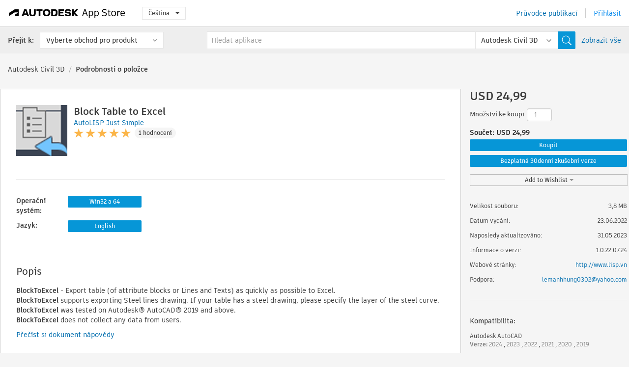

--- FILE ---
content_type: text/html; charset=utf-8
request_url: https://apps.autodesk.com/CIV3D/cs/Detail/Index?id=4761456461459704560&appLang=en&os=Win32_64
body_size: 14472
content:



<!DOCTYPE html>

<html lang="cs">
<head>
    <meta charset="utf-8">
    <meta http-equiv="X-UA-Compatible" content="IE=edge,chrome=1">

    <title>
    Block Table to Excel | Autodesk Civil 3D | Autodesk App Store
</title>
    <meta name="description" content='
    Quickly exports a table of Lines and Texts or Attribute blocks to a Table
For the table of unknown attribute blocks, please use BURST command to burst all blocks first.
'>
    <meta name="keywords" content='
    Autodesk Application Store, Autodesk App Store, Autodesk Exchange Apps, aplikace Autodesk, software společnosti Autodesk, modul plug-in, moduly plug-in, modul plug-in, doplněk, doplňky, doplněk, Autodesk AutoCAD, Autodesk AutoCAD Electrical, Autodesk AutoCAD Mechanical, Autodesk AutoCAD Architecture, Autodesk AutoCAD MEP, Autodesk® Civil 3D®, Autodesk AutoCAD Map 3D, Autodesk AutoCAD Plant 3D,ACAD_E___Analysis & Simulation, ACD___Blocks, ACD___Counting, ACD___Survey, AMECH___Blocks, AMECH___Counting, AMECH___Survey, ARCH___Blocks, ARCH___Counting, ARCH___Survey, MEP___Blocks, MEP___Counting, MEP___Survey, CIV3D___Blocks, CIV3D___Civil, CIV3D___Survey, MAP3D___Analysis & Simulation, MAP3D___Blocks, MAP3D___Construction, MAP3D___Counting, PLNT3D___Calculation And Analysis, PLNT3D___Import/Export
'>

    <meta name="author" content="">
    <meta name="viewport" content="width=1032, minimum-scale=0.65, maximum-scale=1.0">



<script>
    var analytics_id;
    var subscription_category;

    var bannedCountry = false;



    var getUrl = window.location;
    var baseUrl = getUrl.protocol + "//" + getUrl.host;


    fetch(baseUrl + '/api/Utils/ValidateCountry', {
        method: 'POST',
        headers: {
            'Content-Type': 'text/plain',
            'X-Requested-With': 'XMLHttpRequest'
        }
    })
        .then(response => response.text())
        .then(data => {
            bannedCountry = data;

            if (bannedCountry === 'False') {

                fetch(baseUrl + '/api/Utils/GetAnalyticsId', {
                    method: 'POST',
                    headers: {
                        'Content-Type': 'text/plain',
                        'X-Requested-With': 'XMLHttpRequest'
                    }
                })
                    .then(response => response.text())
                    .then(data => {
                        analytics_id = data;
                    })
                    .catch(error => {
                        console.error('An error occurred:', error);
                    });




                fetch(baseUrl + '/api/Utils/GetSubscriptionCategory', {
                    method: 'POST',
                    headers: {
                        'Content-Type': 'text/plain',
                        'X-Requested-With': 'XMLHttpRequest'
                    }
                })
                    .then(response => response.text())
                    .then(data => {
                        subscription_category = data;

                        if (!('pendo' in window)) {
                            window.pendo = { _q: [] };
                            for (const func_name of ['initialize', 'identify', 'updateOptions', 'pageLoad', 'track']) {
                                pendo[func_name] = function () {
                                    if (func_name === 'initialize') {
                                        pendo._q.unshift([func_name, ...arguments])
                                    } else {
                                        pendo._q.push([func_name, ...arguments])
                                    }
                                }
                            }
                        }

                        const language = document.cookie.split("; ").find((row) => row.startsWith("appLanguage="))?.split("=")[1];

                        pendo.initialize({
                            visitor: {
                                id: analytics_id,
                                role: (subscription_category === null || subscription_category.trim() === "") ? 'anonymous' : subscription_category,
                                appLanguage: language || 'en'
                            },
                            excludeAllText: true,
                        })

                    })
                    .catch(error => {
                        console.error('An error occurred:', error);
                    });
            }

        })
        .catch(error => {
            console.error('An error occurred:', error);
        });


    

</script>
<script async type="text/javascript" src="//tags.tiqcdn.com/utag/autodesk/apps/prod/utag.js"></script>


                <link rel="alternate" hreflang="de" href="http://apps.autodesk.com/CIV3D/de/Detail/Index?id=4761456461459704560&amp;ln=en&amp;os=Win32_64" />
                <link rel="alternate" hreflang="en" href="http://apps.autodesk.com/CIV3D/en/Detail/Index?id=4761456461459704560&amp;ln=en&amp;os=Win32_64" />
                <link rel="alternate" hreflang="es" href="http://apps.autodesk.com/CIV3D/es/Detail/Index?id=4761456461459704560&amp;ln=en&amp;os=Win32_64" />
                <link rel="alternate" hreflang="fr" href="http://apps.autodesk.com/CIV3D/fr/Detail/Index?id=4761456461459704560&amp;ln=en&amp;os=Win32_64" />
                <link rel="alternate" hreflang="hu" href="http://apps.autodesk.com/CIV3D/hu/Detail/Index?id=4761456461459704560&amp;ln=en&amp;os=Win32_64" />
                <link rel="alternate" hreflang="it" href="http://apps.autodesk.com/CIV3D/it/Detail/Index?id=4761456461459704560&amp;ln=en&amp;os=Win32_64" />
                <link rel="alternate" hreflang="ja" href="http://apps.autodesk.com/CIV3D/ja/Detail/Index?id=4761456461459704560&amp;ln=en&amp;os=Win32_64" />
                <link rel="alternate" hreflang="ko" href="http://apps.autodesk.com/CIV3D/ko/Detail/Index?id=4761456461459704560&amp;ln=en&amp;os=Win32_64" />
                <link rel="alternate" hreflang="pl" href="http://apps.autodesk.com/CIV3D/pl/Detail/Index?id=4761456461459704560&amp;ln=en&amp;os=Win32_64" />
                <link rel="alternate" hreflang="pt" href="http://apps.autodesk.com/CIV3D/pt/Detail/Index?id=4761456461459704560&amp;ln=en&amp;os=Win32_64" />
                <link rel="alternate" hreflang="ru" href="http://apps.autodesk.com/CIV3D/ru/Detail/Index?id=4761456461459704560&amp;ln=en&amp;os=Win32_64" />
                <link rel="alternate" hreflang="zh-CN" href="http://apps.autodesk.com/CIV3D/zh-CN/Detail/Index?id=4761456461459704560&amp;ln=en&amp;os=Win32_64" />
                <link rel="alternate" hreflang="zh-TW" href="http://apps.autodesk.com/CIV3D/zh-TW/Detail/Index?id=4761456461459704560&amp;ln=en&amp;os=Win32_64" />

    <link rel="shortcut icon" href='https://s3.amazonaws.com/apps-build-content/appstore/1.0.0.157-PRODUCTION/Content/images/favicon.ico'>
        <link rel="stylesheet" href='https://s3.amazonaws.com/apps-build-content/appstore/1.0.0.157-PRODUCTION/Content/css/appstore-combined.min.css' />
    
    
    

</head>
<body>
    
    <div id="wrap" class="">
            <header id="header" class="header" role="navigation">
                <div class="header__navbar-container">
                    <div class="header__left-side --hide-from-pdf">
                        <div class="header__logo-wrapper">
                            <a class="header__logo-link" href="/cs" aria-label="Autodesk App Store" title="Autodesk App Store"></a>
                        </div>
                        <div class="header__language-wrapper --hide-from-pdf">

<div class="btn-group language-changer">
    <button type="button" class="btn btn-default dropdown-toggle" data-toggle="dropdown">
        Čeština
        <span class="caret"></span>
    </button>
    <ul class="dropdown-menu" role="menu">
            <li data-language="cs" class="hover">
                <a>Čeština</a>
            </li>
            <li data-language="de" class="lang-selectable">
                <a>Deutsch</a>
            </li>
            <li data-language="fr" class="lang-selectable">
                <a>Fran&#231;ais</a>
            </li>
            <li data-language="en" class="lang-selectable">
                <a>English</a>
            </li>
            <li data-language="es" class="lang-selectable">
                <a>Espa&#241;ol</a>
            </li>
            <li data-language="hu" class="lang-selectable">
                <a>Magyar</a>
            </li>
            <li data-language="it" class="lang-selectable">
                <a>Italiano</a>
            </li>
            <li data-language="ja" class="lang-selectable">
                <a>日本語</a>
            </li>
            <li data-language="ko" class="lang-selectable">
                <a>한국어</a>
            </li>
            <li data-language="pl" class="lang-selectable">
                <a>Polski</a>
            </li>
            <li data-language="pt" class="lang-selectable">
                <a>Portugu&#234;s</a>
            </li>
            <li data-language="ru" class="lang-selectable">
                <a>Русский</a>
            </li>
            <li data-language="zh-CN" class="lang-selectable">
                <a>简体中文</a>
            </li>
            <li data-language="zh-TW" class="lang-selectable">
                <a>繁體中文</a>
            </li>
    </ul>
    
</div>                        </div>
                    </div>

                    <div class="header__right-side --hide-from-pdf">


<div class="collapse navbar-collapse pull-right login-panel" id="bs-example-navbar-collapse-l">
    <ul class="nav navbar-nav navbar-right">
        <li>
            <a href="https://damassets.autodesk.net/content/dam/autodesk/www/pdfs/app-store-getting-started-guide.pdf" target="_blank">Průvodce publikac&#237;</a>
        </li>

            <!--<li>
                <nav class="user-panel">-->
                        <!--<a id="get_started_button" data-autostart="false" tabindex="0" role="button"
                              data-href='/Authentication/AuthenticationOauth2?returnUrl=%2Fiframe_return.htm%3Fgoto%3Dhttps%253a%252f%252fapps.autodesk.com%253a443%252fCIV3D%252fcs%252fDetail%252fIndex%253fid%253d4761456461459704560%2526appLang%253den%2526os%253dWin32_64&amp;isImmediate=false&amp;response_type=id_token&amp;response_mode=form_post&amp;client_id=bVmKFjCVzGk3Gp0A0c4VQd3TBNAbAYj2&amp;redirect_uri=http%3A%2F%2Fappstore-local.autodesk.com%3A1820%2FAuthentication%2FAuthenticationOauth2&amp;scope=openid&amp;nonce=12321321&amp;state=12321321&amp;prompt=login'>
                            Přihl&#225;sit
                        </a>-->
                <!--</nav>
            </li>-->
            <li>
                <nav class="user-panel">
                    <ul>


                        <a href="/Authentication/AuthenticationOauth2?returnUrl=%2Fiframe_return.htm%3Fgoto%3Dhttps%253a%252f%252fapps.autodesk.com%253a443%252fCIV3D%252fcs%252fDetail%252fIndex%253fid%253d4761456461459704560%2526appLang%253den%2526os%253dWin32_64&amp;isImmediate=false&amp;response_type=id_token&amp;response_mode=form_post&amp;client_id=bVmKFjCVzGk3Gp0A0c4VQd3TBNAbAYj2&amp;redirect_uri=http%3A%2F%2Fappstore-local.autodesk.com%3A1820%2FAuthentication%2FAuthenticationOauth2&amp;scope=openid&amp;nonce=12321321&amp;state=12321321">
                            Přihl&#225;sit
                        </a>

                    </ul>
                </nav>
            </li>
    </ul>
</div>                    </div>
                </div>
                    <div class="navbar navbar-toolbar">
                        <div class="navbar-toolbar__left-side">
                            <div class="navbar__dropdown-label-wrapper">
                                <span class="navbar__dropdown-label">Přej&#237;t k:</span>
                            </div>
                            <div class="navbar__dropdown-wrapper">
                                <div class="btn-group">
                                    <button type="button" class="btn btn-default dropdown-toggle dropdown-toggle--toolbar" data-toggle="dropdown">
                                        Vyberte obchod pro produkt
                                    </button>
                                    <ul class="dropdown-menu dropdown-menu-store" currentstore="CIV3D" role="menu">
                                            <li data-submenu-id="submenu-ACD">
                                                <a class="first-a" ga-storeid="Detail--ACD" href="/ACD/cs/Home/Index">
                                                    AutoCAD
                                                </a>
                                            </li>
                                            <li data-submenu-id="submenu-RVT">
                                                <a class="first-a" ga-storeid="Detail--RVT" href="/RVT/cs/Home/Index">
                                                    Revit
                                                </a>
                                            </li>
                                            <li data-submenu-id="submenu-BIM360">
                                                <a class="first-a" ga-storeid="Detail--BIM360" href="/BIM360/cs/Home/Index">
                                                    ACC &amp; BIM360
                                                </a>
                                            </li>
                                            <li data-submenu-id="submenu-FORMIT">
                                                <a class="first-a" ga-storeid="Detail--FORMIT" href="/FORMIT/cs/Home/Index">
                                                    FormIt
                                                </a>
                                            </li>
                                            <li data-submenu-id="submenu-SPCMKR">
                                                <a class="first-a" ga-storeid="Detail--SPCMKR" href="/SPCMKR/cs/Home/Index">
                                                    Forma
                                                </a>
                                            </li>
                                            <li data-submenu-id="submenu-INVNTOR">
                                                <a class="first-a" ga-storeid="Detail--INVNTOR" href="/INVNTOR/cs/Home/Index">
                                                    Inventor
                                                </a>
                                            </li>
                                            <li data-submenu-id="submenu-FUSION">
                                                <a class="first-a" ga-storeid="Detail--FUSION" href="/FUSION/cs/Home/Index">
                                                    Fusion
                                                </a>
                                            </li>
                                            <li data-submenu-id="submenu-3DSMAX">
                                                <a class="first-a" ga-storeid="Detail--3DSMAX" href="/3DSMAX/cs/Home/Index">
                                                    3ds Max
                                                </a>
                                            </li>
                                            <li data-submenu-id="submenu-MAYA">
                                                <a class="first-a" ga-storeid="Detail--MAYA" href="/MAYA/cs/Home/Index">
                                                    Maya
                                                </a>
                                            </li>
                                            <li data-submenu-id="submenu-RSA">
                                                <a class="first-a" ga-storeid="Detail--RSA" href="/RSA/cs/Home/Index">
                                                    Robot Structural Analysis
                                                </a>
                                            </li>
                                            <li data-submenu-id="submenu-ADSTPR">
                                                <a class="first-a" ga-storeid="Detail--ADSTPR" href="/ADSTPR/cs/Home/Index">
                                                    Autodesk Advance Steel
                                                </a>
                                            </li>
                                            <li data-submenu-id="submenu-ARCH">
                                                <a class="first-a" ga-storeid="Detail--ARCH" href="/ARCH/cs/Home/Index">
                                                    AutoCAD Architecture
                                                </a>
                                            </li>
                                            <li data-submenu-id="submenu-CIV3D">
                                                <a class="first-a" ga-storeid="Detail--CIV3D" href="/CIV3D/cs/Home/Index">
                                                    Autodesk Civil 3D
                                                </a>
                                            </li>
                                            <li data-submenu-id="submenu-MEP">
                                                <a class="first-a" ga-storeid="Detail--MEP" href="/MEP/cs/Home/Index">
                                                    AutoCAD MEP
                                                </a>
                                            </li>
                                            <li data-submenu-id="submenu-AMECH">
                                                <a class="first-a" ga-storeid="Detail--AMECH" href="/AMECH/cs/Home/Index">
                                                    AutoCAD Mechanical
                                                </a>
                                            </li>
                                            <li data-submenu-id="submenu-MAP3D">
                                                <a class="first-a" ga-storeid="Detail--MAP3D" href="/MAP3D/cs/Home/Index">
                                                    AutoCAD Map 3D
                                                </a>
                                            </li>
                                            <li data-submenu-id="submenu-ACAD_E">
                                                <a class="first-a" ga-storeid="Detail--ACAD_E" href="/ACAD_E/cs/Home/Index">
                                                    AutoCAD Electrical
                                                </a>
                                            </li>
                                            <li data-submenu-id="submenu-PLNT3D">
                                                <a class="first-a" ga-storeid="Detail--PLNT3D" href="/PLNT3D/cs/Home/Index">
                                                    AutoCAD Plant 3D
                                                </a>
                                            </li>
                                            <li data-submenu-id="submenu-ALIAS">
                                                <a class="first-a" ga-storeid="Detail--ALIAS" href="/ALIAS/cs/Home/Index">
                                                    Alias
                                                </a>
                                            </li>
                                            <li data-submenu-id="submenu-NAVIS">
                                                <a class="first-a" ga-storeid="Detail--NAVIS" href="/NAVIS/cs/Home/Index">
                                                    Navisworks
                                                </a>
                                            </li>
                                            <li data-submenu-id="submenu-VLTC">
                                                <a class="first-a" ga-storeid="Detail--VLTC" href="/VLTC/cs/Home/Index">
                                                    Vault
                                                </a>
                                            </li>
                                            <li data-submenu-id="submenu-SCFD">
                                                <a class="first-a" ga-storeid="Detail--SCFD" href="/SCFD/cs/Home/Index">
                                                    Simulation
                                                </a>
                                            </li>
                                    </ul>
                                </div>
                            </div>
                        </div>
                        <div class="navbar-toolbar__right-side">
                            <div id="search-plugin" class="pull-right detail-search-suggestion">


<div class="search-type-area">
    <label id="search-apps-placeholder-hint" hidden="hidden">Hledat aplikace</label>
    <label id="search-publishers-placeholder-hint" hidden="hidden">Hledat vydavatele</label>

        <span class="search-type search-type-hightlighted" id="search-apps">Aplikace</span>
        <span class="search-type search-type-unhightlighted" id="search-publishers">Vydavatel&#233;</span>
</div>

<div class="search-form-wrapper">
    <form id="search-form" class="normal-search Detail" name="search-form" action="/CIV3D/cs/List/Search" method="get">
        <input type="hidden" name="isAppSearch" value="True" />
        <div id="search">
            <div class="search-wrapper">
                <div class="search-form-content">
                    <div class="nav-right">
                        <div class="nav-search-scope">
                            <div class="nav-search-facade" data-value="search-alias=aps">
                                AutoCAD<span class="caret"></span>
                            </div>
                            <select name="searchboxstore" id="search-box-store-selector" class="search-box-store-selector">
                                        <option value="All" >Všechny aplikace</option>
                                        <option value="ACD" >AutoCAD</option>
                                        <option value="RVT" >Revit</option>
                                        <option value="BIM360" >ACC &amp; BIM360</option>
                                        <option value="FORMIT" >FormIt</option>
                                        <option value="SPCMKR" >Forma</option>
                                        <option value="INVNTOR" >Inventor</option>
                                        <option value="FUSION" >Fusion</option>
                                        <option value="3DSMAX" >3ds Max</option>
                                        <option value="MAYA" >Maya</option>
                                        <option value="RSA" >Robot Structural Analysis</option>
                                        <option value="ADSTPR" >Autodesk Advance Steel</option>
                                        <option value="ARCH" >AutoCAD Architecture</option>
                                        <option value="CIV3D" selected=&quot;selected&quot;>Autodesk Civil 3D</option>
                                        <option value="MEP" >AutoCAD MEP</option>
                                        <option value="AMECH" >AutoCAD Mechanical</option>
                                        <option value="MAP3D" >AutoCAD Map 3D</option>
                                        <option value="ACAD_E" >AutoCAD Electrical</option>
                                        <option value="PLNT3D" >AutoCAD Plant 3D</option>
                                        <option value="ALIAS" >Alias</option>
                                        <option value="NAVIS" >Navisworks</option>
                                        <option value="VLTC" >Vault</option>
                                        <option value="SCFD" >Simulation</option>
                            </select>
                        </div>
                        <div class="nav-search-submit">
                            <button class="search-form-submit nav-input" type="submit"></button>
                        </div>


                        <input id="facet" name="facet" type="hidden" value="" />
                        <input id="collection" name="collection" type="hidden" value="" />
                        <input id="sort" name="sort" type="hidden" value="" />
                    </div><!-- nav-right -->
                    <div class="nav-fill">
                        <div class="nav-search-field">
                            <input autocomplete="off" class="search-form-keyword" data-query="" id="query-term" name="query" placeholder="Hledat aplikace" size="45" type="text" value="" />
                            <input type="hidden" id="for-cache-search-str">
                            <ul id="search-suggestions-box" class="search-suggestions-box-ul" hidden="hidden"></ul>
                        </div>
                    </div>
                </div>
            </div>
        </div>
    </form>

        <div class="show-all-wrapper">
            <span class="show_all">Zobrazit vše</span>
        </div>
</div>
                            </div>
                        </div>
                    </div>
            </header>

        

    <!-- neck -->
    <div id="neck">
        <div class="neck-content">
            <div class="breadcrumb">
                                <a href="https://apps.autodesk.com/CIV3D/cs/Home/Index">Autodesk Civil 3D</a>
                            <span class="breadcrumb-divider">/</span>
                            <span class="last">Podrobnosti o položce</span>
            </div>
        </div>
    </div>
    <!-- end neck -->



            <link rel="stylesheet" href='https://s3.amazonaws.com/apps-build-content/appstore/1.0.0.157-PRODUCTION/Content/css/lib/fs.stepper.css' />





<style>
    .button {
        background-color: #4CAF50; /* Green */
        border: none;
        color: white;
        padding: 15px 32px;
        text-align: center;
        text-decoration: none;
        display: inline-block;
        font-size: 16px;
        margin: 4px 2px;
        cursor: pointer;
    }

    .button1 {
        border-radius: 2px;
    }

    .button2 {
        border-radius: 4px;
    }

    .button3 {
        border-radius: 8px;
    }

    .button4 {
        border-radius: 12px;
    }

    .button5 {
        border-radius: 50%;
    }
</style>
<div id="modal_blocks" style="display:none">
    <fieldset>
        <div class="container">
            <div class="row">
                <div class="col-xs-12">

                    <div class="modal fade" tabindex="-1" id="loginModal"
                         data-keyboard="false" data-backdrop="static" style=" width: 339px; height: 393px;">
                        <div class="main">
                            <h3 class="title" style="font-weight: 100; font-size: 28px; margin-bottom: 48px; border-bottom: 1px solid black; padding: 20px 0px 19px 56px;">
                                Unavailable<button style=" font-size: 54px; margin-right: 32px; padding: 10px 21px 7px 3px; font-weight: 100;" type="button" class="close" data-dismiss="modal">
                                    ×
                                </button>
                            </h3>

                            <div class="message" style="font-size: 23px; font-weight: 100; padding: 17px 26px 41px 55px; ">
                                <h4 style="font-weight: 100;">This product is not currently available in your region.</h4>
                            </div>
                        </div>
                    </div>

                </div>
            </div>
        </div>
    </fieldset>
</div>

<!-- main -->
<div id="main" class="detail-page clearfix detail-main">
    <!-- quicklinks end -->
    <div id="content">
        <div id="content-wrapper">
            <div class="app-details" id="detail">
                <div style="display:none !important;" class="id_ox"></div>
                <div style="display:none !important;" class="Email_ox"></div>
                <div style="display:none !important;" class="Name_ox"></div>
                <div class="app-details__info">
                    <div class="app-details__image-wrapper">
                        <img class="app-details__image" src="https://autodesk-exchange-apps-v-1-5-staging.s3.amazonaws.com/data/content/files/images/XREURBJJFKSW/4761456461459704560/resized_c09e48e8-634a-45b5-8e8b-36da0596598a_.png?AWSAccessKeyId=AKIAWQAA5ADROJBNX5E4&amp;Expires=1769609305&amp;response-content-disposition=inline&amp;response-content-type=image%2Fpng&amp;Signature=Vb%2BuW8JKmRfjbzyntVYWTcg%2BKHY%3D" alt="Block Table to Excel" />
                    </div>
                    <div class="app-details__app-info" id="detail-info">
                        <div class="app-details__app-info-top">
                            <div class="app-details__title-wrapper">
                                <h1 class="app-details__title" id="detail-title" title="Block Table to Excel">Block Table to Excel</h1>

                            </div>
                            <div class="app-details__publisher-link-wrapper">
                                <a class="app-details__publisher-link" href="/cs/Publisher/PublisherHomepage?ID=XREURBJJFKSW" target="_blank">
                                    <span class="seller">AutoLISP Just Simple</span>
                                </a>
                            </div>
                            <div class="app-details__rating-wrapper" id="detail-rating">
<input id="rating" name="rating" type="hidden" value="5" />
<div class="card__rating card__rating--small">
  <div class="star-rating-control">
          <div class="star-on star-rating"></div>
          <div class="star-on star-rating"></div>
          <div class="star-on star-rating"></div>
          <div class="star-on star-rating"></div>
          <div class="star-on star-rating"></div>
  </div>
</div>                                <a class="app-details__rating-link" href="#reviews">
                                    <span class="app-details__reviews-count reviews-count">1 hodnocen&#237;</span>
                                </a>
                            </div>
                        </div>

                        <div class="app-details__app-info-bottom">
                            <div class="app-details__icons-wrapper icons-cont">
                                <div class="badge-div">


<div class="product-badge-div-placeholder">
</div>


<div class="s-price-cont s-price-cont-hidden">

        <span class="price">Placen&#233;, Bezplatn&#225; 30denn&#237; zkušebn&#237; verze</span>
</div>                                </div>
                                
                            </div>
                        </div>
                    </div>
                </div>

                <div id="extra" class="app-details__extras" data-basicurl="https://apps.autodesk.com/CIV3D/cs/Detail/Index?id=">
                    <div class="app-details__versions-wrapper">
                            <div class="app-details__versions detail-versions-cont">
                                <div class="detail-version-cat">Operačn&#237; syst&#233;m:</div>
                                <div class="detail-versions">
                                                <button class="flat-button flat-button-normal flat-button-slim app-os-default-btn" data-os="Win32_64">Win32 a 64</button>
                                </div>
                            </div>

                        <div class="app-details__versions detail-versions-cont">
                            <div class="detail-version-cat">Jazyk:</div>
                            <div class="detail-versions">
                                                <button class="flat-button flat-button-normal flat-button-slim app-lang-default-btn" data-lang="en" data-os="Win32_64">English</button>
                            </div>
                        </div>
                    </div>

                    <div class="app-details__app-description">
                        <h2>Popis</h2>
                        <div class="description">
                            <p><strong>BlockToExcel</strong>&nbsp;-&nbsp;Export table (of attribute blocks or Lines and Texts) as quickly as possible to Excel.</p>
<p><strong>BlockToExcel</strong>&nbsp;supports exporting Steel lines drawing. If your table has a steel drawing, please specify the layer of the steel curve.</p>
<p><strong>BlockToExcel</strong>&nbsp;was tested on Autodesk&reg; AutoCAD&reg; 2019 and above.</p>
<p><strong>BlockToExcel</strong>&nbsp;does not collect any data from users.</p>
                        </div>

                            <div class="description">
                                <a class="helpdoc" target="_blank" href="https://apps.autodesk.com/CIV3D/en/Detail/HelpDoc?appId=4761456461459704560&amp;appLang=en&amp;os=Win32_64">Přeč&#237;st si dokument n&#225;povědy</a>
                            </div>
                    </div>

                    <div class="app-details__app-about-version">
                            <h2>Informace o t&#233;to verzi</h2>
                            <div class="description">
                                <div class="version-title">Verze 1.0.22.07.24, 31.05.2023</div>
                                <div style="margin-top: 10px; white-space: pre-wrap;">Support Autodesk® AutoCAD® 2024</div>
                            </div>

                            <hr />
                            <div>
                                <a class="privacy-policy" target="_blank" href="https://www.lisp.vn/p/privacy-policy.html">Z&#225;sady ochrany osobn&#237;ch &#250;dajů vydavatele</a>
                            </div>
                            <hr />
                    </div>
                </div>


<div id="screenshots">
        <h2 class="title">Sn&#237;mky obrazovky a videa</h2>
        <div class="preview-container">
            <div class="preview-prev" style="display: none;"></div>
            <div class="preview-next" style=""></div>
            <div class="preview-overlay">
                <div class="center-icon"></div>
            </div>
            <img id="image-viewer"/>
            <iframe id="video-viewer" scrolling="no" style="display:none;height:508px;" frameborder="0" allowfullscreen webkitallowfullscreen></iframe>
        </div>
        <div class="text-container">
            <span class="title"></span>
            <br/>
            <span class="description"></span>
        </div>
        <ul id="mycarousel" class="jcarousel-skin-tango">
            <li>
			    <div class="img-container">
                        <a href="https://autodesk-exchange-apps-v-1-5-staging.s3.amazonaws.com/data/content/files/images/XREURBJJFKSW/4761456461459704560/original_e8e23e3f-7ab5-4aed-aea1-890db32c0fa2_.png?AWSAccessKeyId=AKIAWQAA5ADROJBNX5E4&amp;Expires=1769852158&amp;response-content-disposition=inline&amp;response-content-type=image%2Fpng&amp;Signature=zY2FSLY0n0IlJ0EReGhoEoLq4VU%3D" data-title="" data-type="image" data-desc="Exported">
                            <img src="https://autodesk-exchange-apps-v-1-5-staging.s3.amazonaws.com/data/content/files/images/XREURBJJFKSW/4761456461459704560/original_e8e23e3f-7ab5-4aed-aea1-890db32c0fa2_.png?AWSAccessKeyId=AKIAWQAA5ADROJBNX5E4&amp;Expires=1769852158&amp;response-content-disposition=inline&amp;response-content-type=image%2Fpng&amp;Signature=zY2FSLY0n0IlJ0EReGhoEoLq4VU%3D" alt="" />
                        </a>
			    </div>
		    </li>
            <li>
			    <div class="img-container">
                        <a href="https://autodesk-exchange-apps-v-1-5-staging.s3.amazonaws.com/data/content/files/images/XREURBJJFKSW/4761456461459704560/original_25bf652e-4015-4d60-b4ee-4934ba682ec1_.png?AWSAccessKeyId=AKIAWQAA5ADROJBNX5E4&amp;Expires=1769852158&amp;response-content-disposition=inline&amp;response-content-type=image%2Fpng&amp;Signature=NX%2FW91tWuYVf4HbN7bVplNPdsoM%3D" data-title="" data-type="image" data-desc="">
                            <img src="https://autodesk-exchange-apps-v-1-5-staging.s3.amazonaws.com/data/content/files/images/XREURBJJFKSW/4761456461459704560/original_25bf652e-4015-4d60-b4ee-4934ba682ec1_.png?AWSAccessKeyId=AKIAWQAA5ADROJBNX5E4&amp;Expires=1769852158&amp;response-content-disposition=inline&amp;response-content-type=image%2Fpng&amp;Signature=NX%2FW91tWuYVf4HbN7bVplNPdsoM%3D" alt="" />
                        </a>
			    </div>
		    </li>
            <li>
			    <div class="img-container">
                        <a href="https://autodesk-exchange-apps-v-1-5-staging.s3.amazonaws.com/data/content/files/images/XREURBJJFKSW/4761456461459704560/original_841599b0-c6d6-4474-8658-0e8189d010af_.png?AWSAccessKeyId=AKIAWQAA5ADROJBNX5E4&amp;Expires=1769852158&amp;response-content-disposition=inline&amp;response-content-type=image%2Fpng&amp;Signature=PHYdXrEZgbd2Yuk4D7Duner47Ec%3D" data-title="" data-type="image" data-desc="">
                            <img src="https://autodesk-exchange-apps-v-1-5-staging.s3.amazonaws.com/data/content/files/images/XREURBJJFKSW/4761456461459704560/original_841599b0-c6d6-4474-8658-0e8189d010af_.png?AWSAccessKeyId=AKIAWQAA5ADROJBNX5E4&amp;Expires=1769852158&amp;response-content-disposition=inline&amp;response-content-type=image%2Fpng&amp;Signature=PHYdXrEZgbd2Yuk4D7Duner47Ec%3D" alt="" />
                        </a>
			    </div>
		    </li>
            <li>
			    <div class="img-container">
				        <a href="https://www.youtube.com/embed/GoS9QcFhRFc" data-title="" data-type="video" data-desc="">
                            <div class="video-overlay">
                            </div>
					        <img src="https://img.youtube.com/vi/GoS9QcFhRFc/mqdefault.jpg" alt="" />
				        </a>
			    </div>
		    </li>
	    </ul>
        
</div>
            </div>

<div id="reviews">
  <h2>Hodnocen&#237; z&#225;kazn&#237;ků</h2>
        <div class="reviews-stars">
<input id="rating" name="rating" type="hidden" value="5" />
<div class="card__rating card__rating--small">
  <div class="star-rating-control">
          <div class="star-on star-rating"></div>
          <div class="star-on star-rating"></div>
          <div class="star-on star-rating"></div>
          <div class="star-on star-rating"></div>
          <div class="star-on star-rating"></div>
  </div>
</div>            <div class="reviews-stars__reviews-count reviews-count">1 hodnocen&#237;</div>
        </div>
        <div class="reviews-info">
                <span class="comment signin_linkOauth2" data-href='/Authentication/AuthenticationOauth2?returnUrl=%2Fiframe_return.htm%3Fgoto%3D%252fCIV3D%252fcs%252fDetail%252fIndex%253fid%253d4761456461459704560%2526appLang%253den%2526os%253dWin32_64&amp;isImmediate=false'>
                    přihl&#225;sit se a napsat hodnocen&#237;
                </span>
                <a class="get-tech-help" href="mailto:lemanhhung0302@yahoo.com">Z&#237;skat technickou pomoc</a>
        </div>

  <div id="comments">
    <div id="comments-container">
        <ul id="comments-list">
                <li class="comment-item">
                    <div class="comment-rate">
<input id="rating" name="rating" type="hidden" value="5" />
<div class="card__rating card__rating--small">
  <div class="star-rating-control">
          <div class="star-on star-rating"></div>
          <div class="star-on star-rating"></div>
          <div class="star-on star-rating"></div>
          <div class="star-on star-rating"></div>
          <div class="star-on star-rating"></div>
  </div>
</div>                            <span class="comment-subject" id="73092125022600626">DE GRAN AYUDA</span>
                    </div>
                    <div class="comment-info">
                        <div class="comment-info__wrapper">
                            <span class="comment-name">Paolo SALDA&#209;A MENDOCILLA | </span>
                            <span class="comment-date">března 13, 2024</span>
                        </div>
                        
                        <div class="comment-description">
                            <p><p><span style="vertical-align: inherit;"><span style="vertical-align: inherit;">Convierte tablas explotadas</span></span></p></p>
                        </div>
                    </div>
                    <div class="write-a-comment">
                        <span class="write-comment-link comment-action signin_linkOauth2 iframe"
                              data-href="/Authentication/AuthenticationOauth2?returnUrl=%2Fiframe_return.htm%3Fgoto%3Dhttp%3A%2F%2Fapps.autodesk.com%2FCIV3D%2Fcs%2FDetail%2FIndex%3Fid%3D4761456461459704560%26appLang%3Den%26os%3DWin32_64&amp;isImmediate=false">
                            Odpovědět
                        </span>
                        <form class="sub-comment-form sub-comment-form-hidden" method="post" action="/cs/Comment/DoComment">
                            <input id="commentId" name="commentId" type="hidden" value="" />
                            <input id="appId" name="appId" type="hidden" value="4761456461459704560" />
                            <input id="appName" name="appName" type="hidden" value="Block Table to Excel" />
                            <input id="title" name="title" type="hidden" value="" />
                            <input id="repliedid" name="repliedid" type="hidden" value="73092125022600626" />
                            <input id="description" name="description" type="hidden" value="" />
                            <input id="appPublisherId" name="appPublisherId" type="hidden" value="XREURBJJFKSW" />
                            <input id="storeId" name="storeId" type="hidden" value="CIV3D" />
                            <input id="appLang" name="appLang" type="hidden" value="en" />

                            <textarea rows="5" cols="104" name="CommentByUser" class="sub-comment-textarea"></textarea>
                            <div class="textarea-submit-buttons-wrapper">
                                <input type="button" class="write-a-comment-cancel fresh-button fresh-button--secondary" value="Storno" />
                                <input class="write-comment-form-submit fresh-button fresh-button--primary" type="button" value="Odeslat" />
                            </div>
                        </form>
                    </div>
                    <div class="add-sub-comments">
                        <div class="all-sub-comments">
                                    <div class="sub-comment-entity">
                                        <div class="sub-comment" data-cId="7320920787264291555">
                                            <div class="sub-comment-title">
                                                <span class="comment-name" id="7320920787264291555">Le Manh Hung</span>
                                                    <span class="app-publisher">(Vydavatel)</span>
                                                | <span class="comment-date">března 15, 2024</span>
                                            </div>
                                            <div class="sub-comment-description sub-comment-description-normal">
                                                    <p>Thank you very much!&#13;&#10;If your table have not any steel curve, please skip Select the Steel layer step.&#13;&#10;Regards,</p>
                                            </div>
                                        </div>
                                        <form method="post" class="edit-a-comment-form edit-a-comment-form-hidden" 
                                              action="/cs/Comment/DoComment">
                                            <input id="commentId" name="commentId" type="hidden" value="7320920787264291555" />
                                            <input id="appId" name="appId" type="hidden" value="4761456461459704560" />
                                            <input id="appName" name="appName" type="hidden" value="Block Table to Excel" />
                                            <input id="title" name="title" type="hidden" value="" />
                                            <input id="repliedId" name="repliedId" type="hidden" value="73092125022600626" />
                                            <input id="description" name="description" type="hidden" value="" />
                                            <input id="appPublisherId" name="appPublisherId" type="hidden" value="XREURBJJFKSW" />
                                            <input id="storeId" name="storeId" type="hidden" value="CIV3D" />
                                            <input id="appLang" name="appLang" type="hidden" value="en" />

                                            <textarea name="CommentByUser" rows="5" cols="96">Thank you very much!&amp;#13;&amp;#10;If your table have not any steel curve, please skip Select the Steel layer step.&amp;#13;&amp;#10;Regards,</textarea>
                                            <div class="textarea-submit-buttons-wrapper">
                                                <input class="edit-comment-form-submit" type="button" value="Odeslat"/>
                                                <input type="button" value="Storno" class="edit-a-comment-cancel"/>
                                            </div>
                                        </form>
                                    </div>
                        </div>
                        
                    </div>
                </li>
        </ul>
    </div>
    <div class="clear">
    </div>
  </div>
</div>
        </div>
    </div>
    <div id="right">
        <div id="right-wrapper">
<div class="side-panel">
    <div id="purchase" class="purchase-container">
        <div class="purchase_form_container"></div>
            <h4 class="price-str">USD 24,99</h4>


        
            <div class="purchase-panel">
                <div class="price-qty-total">
                    <div class="qty-to-purchase normal-text purchase-grid">
                        <span class="qty-to-purchase-title">Množstv&#237; ke koupi</span>
                        <div class="stepper-input">
                            <input id="multi-purchase-input" value="1" type="number" min="1" max="100" step="1" />
                        </div>
                    </div>
                    <div class="clear"></div>
                    <div class="purchase-subtotal bold-text" data-href="Součet: USD " unit-price="24.99" data-sep=",">
                        Součet:  USD 24,99
                    </div>

                </div>
                <div class="clear"></div>
                <div class="purchase-action">
                    <button class="flat-button flat-button-normal signin_linkOauth2" id="" data-href="/Authentication/AuthenticationOauth2?returnUrl=%2Fiframe_return.htm%3Fgoto%3D%252fCIV3D%252fcs%252fDetail%252fIndex%253fid%253d4761456461459704560%2526appLang%253den%2526os%253dWin32_64%2526autostart%253dtrue&amp;isImmediate=false&amp;quantity=">Koupit</button>
                </div>
                <div class="clear"></div>
            </div>
            <button style="margin-bottom: 7px;" class="flat-button flat-button-normal signin_linkOauth2" data-href="/Authentication/AuthenticationOauth2?returnUrl=%2Fiframe_return.htm%3Fgoto%3D%252fCIV3D%252fcs%252fDetail%252fIndex%253fid%253d4761456461459704560%2526appLang%253den%2526os%253dWin32_64&amp;isImmediate=false">
                <text>Bezplatn&#225; 30denn&#237; zkušebn&#237; verze</text>
            </button>
        <!-- Wishlist -->
        <div class="dropdown dropdown-wishlist">
            
            <a class="dropdown-toggle flat-button flat-button-normal signin_linkOauth2" id="" data-href="/Authentication/AuthenticationOauth2?returnUrl=%2Fiframe_return.htm%3Fgoto%3D%2FCIV3D%2Fcs%2FDetail%2FIndex%3Fid%3D4761456461459704560%26appLang%3Den%26os%3DWin32_64&amp;isImmediate=false" data-toggle="dropdown">
                Add to Wishlist
                <b class="caret"></b>
            </a>
            
            <ul class="dropdown-menu" role="menu" aria-labelledby="dWLabel">
                <li><a data-target="#createWishList" data-wishitemid="4761456461459704560:en:win32_64" id="CreateWishAndAddItemID" role="button" data-toggle="modal">Vytvořit nov&#253; seznam př&#225;n&#237;</a></li>
            </ul>
        </div>
        <!-- Modal -->
        <div id="addToWishListContent" style="display:none">
            <div style="display:block;">
                <div id="addToWishList" class="modal hide fade" tabindex="-1" role="dialog" aria-labelledby="myModalLabel" aria-hidden="true" style="width: 455px;">
                    <div class="modal-header" style="padding-left: 20px;padding-right: 20px;">
                        <h3 class="ellipsis" style="width:400px;font-size: 14px;padding-top: 20px;" id="WishNameTittleID"></h3>
                    </div>
                    <div class="modal-body" style="padding-top: 10px;padding-left: 20px;padding-right: 20px;padding-bottom: 10px;">
                        <div class="img-wrapper pull-left">
                            <img style="width:40px;height:40px" src="https://autodesk-exchange-apps-v-1-5-staging.s3.amazonaws.com/data/content/files/images/XREURBJJFKSW/4761456461459704560/resized_c09e48e8-634a-45b5-8e8b-36da0596598a_.png?AWSAccessKeyId=AKIAWQAA5ADROJBNX5E4&amp;Expires=1769609305&amp;response-content-disposition=inline&amp;response-content-type=image%2Fpng&amp;Signature=Vb%2BuW8JKmRfjbzyntVYWTcg%2BKHY%3D" class="product-icon" alt="Block Table to Excel" />
                        </div>
                        <div id="detail-info">
                            <h1 style="font-size:16px" class="ellipsis" id="detail-title" title="Block Table to Excel">Block Table to Excel</h1>
                                <h4 class="price-str">USD 24,99</h4>
                        </div>

                    </div>
                    <div class="modal-footer" style="padding-left: 20px;padding-right: 20px;padding-top:10px;padding-bottom: 20px;">
                        <a id="wishViewLinkID" href=""><button style="width:200px;height:25px" class="btn btn-primary">Zobrazit seznam př&#225;n&#237;</button></a>
                        <a><button style="width:200px;height:25px;margin-left: 10px;" id="ContinueExploringID" class="btn text-info" data-dismiss="modal" aria-hidden="true">Pokračovat ve zkoum&#225;n&#237;</button></a>
                    </div>
                </div>
            </div>
        </div>
        <div id="createWishListContentID" style="display:none">
            <div id="createWishList" class="modal hide fade" tabindex="-1" role="dialog" aria-labelledby="myModalLabel" aria-hidden="true" style="width:455px">
                <div class="modal-header" style="padding-top:20px;padding-right:20px;padding-left:20px">
                    <h3 class="ellipsis" style="width:400px;font-size:14px" id="myModalLabel">N&#225;zev seznamu př&#225;n&#237;</h3>
                </div>
                <div class="modal-body" style="padding-top:5px;padding-right:20px;padding-left:20px;overflow:hidden;padding-bottom:10px">
                    <input type="text" style="height:25px;font-size:14px" name="name" id="WishNameID" autocomplete="off" />
                </div>
                <div class="modal-footer" style="padding-bottom:20px;padding-top:10px;padding-right:20px;padding-left:20px">
                    <button style="width:200px;height:25px;font-size:14px;padding:0px" id="CreatNewWishID" data-wishitemid="4761456461459704560:en:win32_64" class="btn btn-primary">Vytvořit seznam př&#225;n&#237;</button>
                    <button style="width:200px;height:25px;font-size:14px;padding:0px;margin-left:10px" class="btn text-info" data-dismiss="modal" aria-hidden="true">Storno</button>
                </div>
            </div>
        </div>
    </div>

    

    <div class="download-info-wrapper">
            <div class="download-info break-word">
                <div class="property">Velikost souboru:</div>
                <div class="value">3,8 MB</div>
            </div>
        <div class="download-info break-word">
            <div class="property">Datum vyd&#225;n&#237;:</div>
            <div class="value">23.06.2022</div>
        </div>
        <div class="download-info break-word">
            <div class="property">Naposledy aktualizov&#225;no:</div>
            <div class="value">31.05.2023</div>
        </div>
            <div class="download-info break-word">
                <div class="property">Informace o verzi:</div>
                <div class="value">1.0.22.07.24</div>
            </div>
        <div class="download-info break-word">
            <div class="property">Webov&#233; str&#225;nky:</div>
            <div class="value">
                <div>
                        <a href="http://www.lisp.vn" target="_blank">http://www.lisp.vn</a>
                </div>
            </div>
        </div>
        <div class="download-info break-word">
            <div class="property">Podpora:</div>
            <div class="value">
                <div>
                        <a href="mailto:lemanhhung0302@yahoo.com">lemanhhung0302@yahoo.com</a>

                </div>
            </div>
        </div>
    </div>

    <div class="product-compatible-wrapper">
        <h5>Kompatibilita:</h5>
        <ul class="compatible-with-list">
                    <li class="compatible-with-list-group">Autodesk AutoCAD</li>
                            <li class="">
                                <span class="compatible-version-title compatible-version">Verze:</span>
                                    <span class="compatible-version">2024</span>
                                        <span>,</span>
                                    <span class="compatible-version">2023</span>
                                        <span>,</span>
                                    <span class="compatible-version">2022</span>
                                        <span>,</span>
                                    <span class="compatible-version">2021</span>
                                        <span>,</span>
                                    <span class="compatible-version">2020</span>
                                        <span>,</span>
                                    <span class="compatible-version">2019</span>
                            </li>
                    <li class="compatible-with-list-group">Autodesk AutoCAD Electrical</li>
                            <li class="">
                                <span class="compatible-version-title compatible-version">Verze:</span>
                                    <span class="compatible-version">2024</span>
                                        <span>,</span>
                                    <span class="compatible-version">2023</span>
                                        <span>,</span>
                                    <span class="compatible-version">2022</span>
                                        <span>,</span>
                                    <span class="compatible-version">2021</span>
                                        <span>,</span>
                                    <span class="compatible-version">2020</span>
                                        <span>,</span>
                                    <span class="compatible-version">2019</span>
                            </li>
                    <li class="compatible-with-list-group">Autodesk AutoCAD Mechanical</li>
                            <li class="">
                                <span class="compatible-version-title compatible-version">Verze:</span>
                                    <span class="compatible-version">2024</span>
                                        <span>,</span>
                                    <span class="compatible-version">2023</span>
                                        <span>,</span>
                                    <span class="compatible-version">2022</span>
                                        <span>,</span>
                                    <span class="compatible-version">2021</span>
                                        <span>,</span>
                                    <span class="compatible-version">2020</span>
                                        <span>,</span>
                                    <span class="compatible-version">2019</span>
                            </li>
                    <li class="hidden-compatible-with-list compatible-with-list-group">Autodesk AutoCAD Architecture</li>
                            <li class="hidden-compatible-with-list">
                                <span class="compatible-version-title compatible-version">Verze:</span>
                                    <span class="compatible-version">2024</span>
                                        <span>,</span>
                                    <span class="compatible-version">2023</span>
                                        <span>,</span>
                                    <span class="compatible-version">2022</span>
                                        <span>,</span>
                                    <span class="compatible-version">2021</span>
                                        <span>,</span>
                                    <span class="compatible-version">2020</span>
                                        <span>,</span>
                                    <span class="compatible-version">2019</span>
                            </li>
                    <li class="hidden-compatible-with-list compatible-with-list-group">Autodesk AutoCAD MEP</li>
                            <li class="hidden-compatible-with-list">
                                <span class="compatible-version-title compatible-version">Verze:</span>
                                    <span class="compatible-version">2024</span>
                                        <span>,</span>
                                    <span class="compatible-version">2023</span>
                                        <span>,</span>
                                    <span class="compatible-version">2022</span>
                                        <span>,</span>
                                    <span class="compatible-version">2021</span>
                                        <span>,</span>
                                    <span class="compatible-version">2020</span>
                                        <span>,</span>
                                    <span class="compatible-version">2019</span>
                            </li>
                    <li class="hidden-compatible-with-list compatible-with-list-group">Autodesk&#174; Civil 3D&#174;</li>
                            <li class="hidden-compatible-with-list">
                                <span class="compatible-version-title compatible-version">Verze:</span>
                                    <span class="compatible-version">2024</span>
                                        <span>,</span>
                                    <span class="compatible-version">2023</span>
                                        <span>,</span>
                                    <span class="compatible-version">2022</span>
                                        <span>,</span>
                                    <span class="compatible-version">2021</span>
                                        <span>,</span>
                                    <span class="compatible-version">2020</span>
                                        <span>,</span>
                                    <span class="compatible-version">2019</span>
                            </li>
                    <li class="hidden-compatible-with-list compatible-with-list-group">Autodesk AutoCAD Map 3D</li>
                            <li class="hidden-compatible-with-list">
                                <span class="compatible-version-title compatible-version">Verze:</span>
                                    <span class="compatible-version">2023</span>
                                        <span>,</span>
                                    <span class="compatible-version">2022</span>
                                        <span>,</span>
                                    <span class="compatible-version">2021</span>
                                        <span>,</span>
                                    <span class="compatible-version">2020</span>
                                        <span>,</span>
                                    <span class="compatible-version">2019</span>
                            </li>
                    <li class="hidden-compatible-with-list compatible-with-list-group">Autodesk AutoCAD Plant 3D</li>
                            <li class="hidden-compatible-with-list">
                                <span class="compatible-version-title compatible-version">Verze:</span>
                                    <span class="compatible-version">2024</span>
                                        <span>,</span>
                                    <span class="compatible-version">2023</span>
                                        <span>,</span>
                                    <span class="compatible-version">2022</span>
                                        <span>,</span>
                                    <span class="compatible-version">2021</span>
                                        <span>,</span>
                                    <span class="compatible-version">2020</span>
                                        <span>,</span>
                                    <span class="compatible-version">2019</span>
                            </li>
        </ul>
            <div class="show-more-compatibles-wrapper">
                <span id="show-more-compatible-lists" class="show-more">V&#237;ce </span>
                <span id="show-less-compatible-lists" class="show-more" style="display: none">M&#233;ně</span>
            </div>
    </div>
</div>
        </div>
    </div>
    <div class="clear">
    </div>
</div>
<div id="app-detail-info" style="display: none" data-appid="4761456461459704560" data-publisherid="XREURBJJFKSW" data-publisher="AutoLISP Just Simple"></div>
<div id="download-link-popup" class="overlay_window" style="display: none;">
    <header><h1>St&#225;hnout</h1></header>
    <div class="body_container">
        <span>Velikost souboru, kter&#253; chcete st&#225;hnout, je v&#237;ce než 300 MB.</span>
        <br />
        <span>Kliknutím <a id="download-url" href="" target="_blank">sem</a> stáhněte soubor přímo nebo <a id="copy-url">zkopírujte adresu URL</a> do aplikace pro správu stahování.</span>
        <br />
        <span>Pro rozs&#225;hlejš&#237; soubory se důrazně doporučuje použit&#237; aplikace pro spr&#225;vu stahov&#225;n&#237;.</span>
    </div>
</div>

<!-- end main -->


            <div style="display:none;" id="flash-message-notification"></div>


<script>


</script>
<div class="clear"></div>

<footer id="footer" class="">
    
    <div class="footer__left">
        <div class="footer__copy-wrapper">
            <p class="footer__copy">&#169; Copyright 2011-2026 Autodesk, Inc. All rights reserved.</p>
        </div>
        <ul class="footer__items">
            <li class="footer__item"><a target="_blank" href="https://usa.autodesk.com/privacy/">Z&#225;sady ochrany osobn&#237;ch &#250;dajů</a></li>
            <li class="footer__item"><a target="_blank" href="https://www.autodesk.com/trademark">Pr&#225;vn&#237; upozorněn&#237; a ochrann&#233; zn&#225;mky</a></li>
            <li class="footer__item"><a target="_blank" href="/cs/public/TermsOfUse">Podm&#237;nky použ&#237;v&#225;n&#237;</a></li>
            <li class="footer__item about">O aplikaci</li>
            <li class="footer__item"><a target="_blank" href="/cs/Public/FAQ">Čast&#233; dotazy</a></li>
            <li class="footer__item"><a href="mailto:appsinfo@autodesk.com">Kontakt</a></li>
            <li class="footer__item footer__item--privacy">
                <a data-opt-in-preferences="" href="#">Privacy Settings</a>
            </li>
        </ul>
    </div>
    <div class="footer__right">
        <a class="footer__logo-link" href="https://www.autodesk.com/" target="_blank"></a>
    </div>
</footer>

        <div id="goTop">
            <img src="https://s3.amazonaws.com/apps-build-content/appstore/1.0.0.157-PRODUCTION/Content/images/buttons/totop50.png" alt="Přej&#237;t nahoru">
        </div>
    </div>

    <!--[if lte IE 7 ]><script src="https://s3.amazonaws.com/apps-build-content/appstore/1.0.0.157-PRODUCTION/Scripts/lib/json2.min.js"></script><![endif]-->
    <script src="/cs/Resource/ClientResources?v=19957873%3Acs"></script>
        <script src="https://s3.amazonaws.com/apps-build-content/appstore/1.0.0.157-PRODUCTION/Scripts/appstore-3rdlibs.min.js"></script>
        <script src="https://s3.amazonaws.com/apps-build-content/appstore/1.0.0.157-PRODUCTION/Scripts/lib/bootstrap.min.js"></script>
        <script src="https://s3.amazonaws.com/apps-build-content/appstore/1.0.0.157-PRODUCTION/Scripts/appstore-combined.min.js"></script>

    <script>
        jQuery(document).ready(Appstore.init);
    </script>

    
    
    <script type="text/javascript" src="../../../../Scripts/lib/tiny_mce/tiny_mce.js"></script>
    <script src="https://s3.amazonaws.com/apps-build-content/appstore/1.0.0.157-PRODUCTION/Scripts/lib/jquery.raty.js"></script>
    <script src="https://s3.amazonaws.com/apps-build-content/appstore/1.0.0.157-PRODUCTION/Scripts/lib/jquery.fs.stepper.js"></script>
    <script src="https://s3.amazonaws.com/apps-build-content/appstore/1.0.0.157-PRODUCTION/Scripts/modules/detail.js"></script>
    <script src="https://s3.amazonaws.com/apps-build-content/appstore/1.0.0.157-PRODUCTION/Scripts/lib/layer/layer.min.js"></script>
    <script src="https://s3.amazonaws.com/apps-build-content/appstore/1.0.0.157-PRODUCTION/Scripts/lib/zclip/jquery.zclip.min.js"></script>
    
    
    <script type="application/ld+json">
        {
        "@context": "http://schema.org/",
        "@type": "SoftwareApplication",
        "name": "Block Table to Excel",
        "image": "https://autodesk-exchange-apps-v-1-5-staging.s3.amazonaws.com/data/content/files/images/XREURBJJFKSW/4761456461459704560/resized_c09e48e8-634a-45b5-8e8b-36da0596598a_.png?AWSAccessKeyId=AKIAWQAA5ADROJBNX5E4&amp;Expires=1769609305&amp;response-content-disposition=inline&amp;response-content-type=image%2Fpng&amp;Signature=Vb%2BuW8JKmRfjbzyntVYWTcg%2BKHY%3D",
        "operatingSystem": "Win32_64",
        "applicationCategory": "http://schema.org/DesktopApplication",
            "aggregateRating":{
            "@type": "AggregateRating",
            "ratingValue": "5",
            "ratingCount": "1"
            },
        "offers":{
        "@type": "Offer",
        "price": "24,99",
        "priceCurrency": "USD"
        }
        }
    </script>

</body>
</html>


--- FILE ---
content_type: text/html; charset=utf-8
request_url: https://apps.autodesk.com/CIV3D/cs/Detail/GetAppsOfSamePublisher?appId=4761456461459704560&publisherId=XREURBJJFKSW&publisher=AutoLISP%20Just%20Simple
body_size: 2997
content:


<div class="side-panel apps-promote-panel">

    <h2>Informace o vydavateli</h2>
    <a class="company-info-link-wrapper" target="_blank" href="/cs/Publisher/PublisherHomepage?ID=XREURBJJFKSW">
        <div class="company-info-cont">
            <img class="info-logo" src="//autodesk-exchange-apps-v-1-5-staging.s3.amazonaws.com/data/content/files/images/XREURBJJFKSW/files/resized_3f63bb35-bb56-42dd-884c-05608b7a8914_.png?AWSAccessKeyId=AKIAWQAA5ADROJBNX5E4&amp;Expires=1769915820&amp;response-content-disposition=inline&amp;response-content-type=image%2Fpng&amp;Signature=46aGEH1HAk%2FU3OBsmQCMHQVO9b0%3D" />
            <div class="company-info">
                <div class="company-title">AutoLISP Just Simple</div>
                <div class="company-numbers-wrapper">
                    <span class="company-number">12</span>
                    <span class="company-numberitem">Aplikace</span>
                </div>
            </div>
        </div>
    </a>

<h4 class="list-title">V&#237;ce aplikac&#237; od tohoto vydavatele</h4>
                <ul class="same-apps-list">
                            <li class="large-widget-element widget-element-app">
                                <a class="card__link card__link--sidebar widget-element-app-link" href="/ACD/cs/Detail/Index?id=8924129766900908357&amp;appLang=en&amp;os=Win32_64">
                                    <div class="widget-element-app-link__top">
                                        <div class="card__image-title-wrapper">
                                            <img class="card__image" src="https://autodesk-exchange-apps-v-1-5-staging.s3.amazonaws.com/data/content/files/images/XREURBJJFKSW/Block%20Table%20to%20Excel/resized_033e20fa-5ad8-43aa-b2d8-9831de8d8d0b_.png?AWSAccessKeyId=AKIAWQAA5ADROJBNX5E4&amp;Expires=1769857866&amp;response-content-disposition=inline&amp;response-content-type=image%2Fpng&amp;Signature=wIZdDtHsnYt3Y8MGNRewbOkUEDQ%3D" alt="" />
                                            <h5 class="card__title title">Text Translator</h5>
                                        </div>
                                    </div>

                                    <div class="widget-element-app-link__bottom">
                                        <div class="card__ratings-and-forge-wrapper">
                                            <div class="card__rating-wrapper">
                                                <div class="card__ratings">
<input id="rating" name="rating" type="hidden" value="5" />
<div class="card__rating card__rating--small">
  <div class="star-rating-control">
          <div class="star-on star-rating"></div>
          <div class="star-on star-rating"></div>
          <div class="star-on star-rating"></div>
          <div class="star-on star-rating"></div>
          <div class="star-on star-rating"></div>
  </div>
</div>                                                </div>
                                                <div class="card__review-count">1</div>
                                            </div>
                                            
                                        </div>
                                        <div class="card__price-wrapper card__price-wrapper--sidebar">

<div class="s-price-cont ">

        <span class="price">Zkušebn&#237;</span>
</div>                                        </div>
                                    </div>
                                </a>
                            </li>
                            <li class="large-widget-element widget-element-app">
                                <a class="card__link card__link--sidebar widget-element-app-link" href="/ACD/cs/Detail/Index?id=4688092142369552289&amp;appLang=en&amp;os=Win32_64">
                                    <div class="widget-element-app-link__top">
                                        <div class="card__image-title-wrapper">
                                            <img class="card__image" src="https://autodesk-exchange-apps-v-1-5-staging.s3.amazonaws.com/data/content/files/images/XREURBJJFKSW/4688092142369552289/resized_6c7625ec-d73c-4629-973c-66210ecb46ff_.png?AWSAccessKeyId=AKIAWQAA5ADROJBNX5E4&amp;Expires=1769643556&amp;response-content-disposition=inline&amp;response-content-type=image%2Fpng&amp;Signature=QZ4wTV1GKc4lhnIVoYM5UUtZBRE%3D" alt="" />
                                            <h5 class="card__title title">DWG to PDF pro</h5>
                                        </div>
                                    </div>

                                    <div class="widget-element-app-link__bottom">
                                        <div class="card__ratings-and-forge-wrapper">
                                            <div class="card__rating-wrapper">
                                                <div class="card__ratings">
<input id="rating" name="rating" type="hidden" value="5" />
<div class="card__rating card__rating--small">
  <div class="star-rating-control">
          <div class="star-on star-rating"></div>
          <div class="star-on star-rating"></div>
          <div class="star-on star-rating"></div>
          <div class="star-on star-rating"></div>
          <div class="star-on star-rating"></div>
  </div>
</div>                                                </div>
                                                <div class="card__review-count">2</div>
                                            </div>
                                            
                                        </div>
                                        <div class="card__price-wrapper card__price-wrapper--sidebar">

<div class="s-price-cont ">

        <span class="price">Bezplatn&#225; 30denn&#237; zkušebn&#237; verze, USD 19,99</span>
</div>                                        </div>
                                    </div>
                                </a>
                            </li>
                            <li class="large-widget-element widget-element-app">
                                <a class="card__link card__link--sidebar widget-element-app-link" href="/ACD/cs/Detail/Index?id=3745014386352144927&amp;appLang=en&amp;os=Win32_64">
                                    <div class="widget-element-app-link__top">
                                        <div class="card__image-title-wrapper">
                                            <img class="card__image" src="https://autodesk-exchange-apps-v-1-5-staging.s3.amazonaws.com/data/content/files/images/XREURBJJFKSW/Quick%20Array/resized_3a655232-32c5-44f0-8b18-fd93aa80cf70_.png?AWSAccessKeyId=AKIAWQAA5ADROJBNX5E4&amp;Expires=1769801263&amp;response-content-disposition=inline&amp;response-content-type=image%2Fpng&amp;Signature=e8KuyYIp4aWKjGhurzazF3%2Fwgjc%3D" alt="" />
                                            <h5 class="card__title title">Quick Increment Copy</h5>
                                        </div>
                                    </div>

                                    <div class="widget-element-app-link__bottom">
                                        <div class="card__ratings-and-forge-wrapper">
                                            <div class="card__rating-wrapper">
                                                <div class="card__ratings">
<input id="rating" name="rating" type="hidden" value="5" />
<div class="card__rating card__rating--small">
  <div class="star-rating-control">
          <div class="star-on star-rating"></div>
          <div class="star-on star-rating"></div>
          <div class="star-on star-rating"></div>
          <div class="star-on star-rating"></div>
          <div class="star-on star-rating"></div>
  </div>
</div>                                                </div>
                                                <div class="card__review-count">2</div>
                                            </div>
                                            
                                        </div>
                                        <div class="card__price-wrapper card__price-wrapper--sidebar">

<div class="s-price-cont ">

        <span class="price">USD 1,99/M, USD 4,99/R, Bezplatn&#225; 30denn&#237; zkušebn&#237; verze</span>
</div>                                        </div>
                                    </div>
                                </a>
                            </li>
                            <li class="large-widget-element widget-element-app">
                                <a class="card__link card__link--sidebar widget-element-app-link" href="/ACD/cs/Detail/Index?id=8023557257185740809&amp;appLang=en&amp;os=Win32_64">
                                    <div class="widget-element-app-link__top">
                                        <div class="card__image-title-wrapper">
                                            <img class="card__image" src="https://autodesk-exchange-apps-v-1-5-staging.s3.amazonaws.com/data/content/files/images/XREURBJJFKSW/files/resized_6fe15e5b-c1f0-407e-bba3-e6bf13638a1f_.png?AWSAccessKeyId=AKIAWQAA5ADROJBNX5E4&amp;Expires=1769471883&amp;response-content-disposition=inline&amp;response-content-type=image%2Fpng&amp;Signature=zeoZyVAMwrXRMaKcdV55KHjv3R0%3D" alt="" />
                                            <h5 class="card__title title">Quick Counting</h5>
                                        </div>
                                    </div>

                                    <div class="widget-element-app-link__bottom">
                                        <div class="card__ratings-and-forge-wrapper">
                                            <div class="card__rating-wrapper">
                                                <div class="card__ratings">
<input id="rating" name="rating" type="hidden" value="0" />
<div class="card__rating card__rating--small">
  <div class="star-rating-control">
          <div class="star-off star-rating"></div>
          <div class="star-off star-rating"></div>
          <div class="star-off star-rating"></div>
          <div class="star-off star-rating"></div>
          <div class="star-off star-rating"></div>
  </div>
</div>                                                </div>
                                                <div class="card__review-count">0</div>
                                            </div>
                                            
                                        </div>
                                        <div class="card__price-wrapper card__price-wrapper--sidebar">

<div class="s-price-cont ">

        <span class="price">Bezplatn&#225; 30denn&#237; zkušebn&#237; verze, USD 4,99</span>
</div>                                        </div>
                                    </div>
                                </a>
                            </li>
                            <li class="large-widget-element widget-element-app">
                                <a class="card__link card__link--sidebar widget-element-app-link" href="/ACD/cs/Detail/Index?id=4515867716062853860&amp;appLang=en&amp;os=Win32_64">
                                    <div class="widget-element-app-link__top">
                                        <div class="card__image-title-wrapper">
                                            <img class="card__image" src="https://autodesk-exchange-apps-v-1-5-staging.s3.amazonaws.com/data/content/files/images/XREURBJJFKSW/DWG%20to%20XLS/resized_bb7e87bb-d90a-4eb2-beac-5b1dd09acfb7_.png?AWSAccessKeyId=AKIAWQAA5ADROJBNX5E4&amp;Expires=1769789287&amp;response-content-disposition=inline&amp;response-content-type=image%2Fpng&amp;Signature=QD1UTmx5ha8HVpP5YXHP431VnVc%3D" alt="" />
                                            <h5 class="card__title title">Quick Plotting</h5>
                                        </div>
                                    </div>

                                    <div class="widget-element-app-link__bottom">
                                        <div class="card__ratings-and-forge-wrapper">
                                            <div class="card__rating-wrapper">
                                                <div class="card__ratings">
<input id="rating" name="rating" type="hidden" value="0" />
<div class="card__rating card__rating--small">
  <div class="star-rating-control">
          <div class="star-off star-rating"></div>
          <div class="star-off star-rating"></div>
          <div class="star-off star-rating"></div>
          <div class="star-off star-rating"></div>
          <div class="star-off star-rating"></div>
  </div>
</div>                                                </div>
                                                <div class="card__review-count">0</div>
                                            </div>
                                            
                                        </div>
                                        <div class="card__price-wrapper card__price-wrapper--sidebar">

<div class="s-price-cont ">

        <span class="price">USD 1,99/M, USD 4,99/R, Bezplatn&#225; 30denn&#237; zkušebn&#237; verze</span>
</div>                                        </div>
                                    </div>
                                </a>
                            </li>
                </ul>

<div class="show-more-apps">
    <a href="/cs/Publisher/PublisherHomepage?ID=XREURBJJFKSW">Zobrazit dalš&#237;</a>
</div>
<div class="service-list-wrapper">
    <h4 class="list-title">Konzultačn&#237; služby pro tohoto vydavatele</h4>
    <ul class="service-list">
<li><span>Řešen&#237; IT</span></li><li><span>Školen&#237;</span></li><li><span>Integrace dat</span></li><li><span>V&#253;voj aplikac&#237;</span></li>    </ul>
</div>
</div>
<div class="promo-card__sidebar-wrapper ad-hide">
    <div class="promo-card promo-card--sidebar">
        <a class="promo-card__link promo-card__link--icon btn-ga-click"
           href="https://servicesmarketplace.autodesk.com/?utm_source=adskAppStore&utm_medium=referral&utm_campaign=launch-oct&utm_term=app-detail"
           ga-category="Others"
           ga-action="DeveloperBTNClick">
            <h2 class="promo-card__title">Z&#237;skat konzultanty</h2>
            <p class="promo-card__description">Na webu Autodesk Services Marketplace naleznete ty nejlepš&#237; konzultanty pro vše od online školen&#237; po přizpůsoben&#237; softwaru. Kliknut&#237;m proch&#225;zejte poskytovatele.</p>
        </a>
    </div>
</div>
<br/>

    
